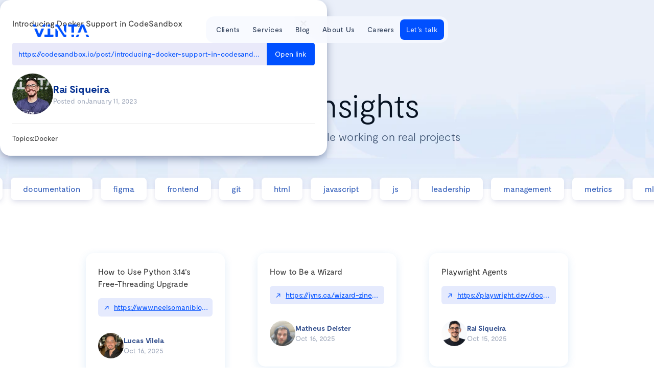

--- FILE ---
content_type: text/html
request_url: https://www.vintasoftware.com/lessons-learned/introducing-docker-support-in-codesandbox
body_size: 11895
content:
<!DOCTYPE html><!-- Last Published: Mon Oct 20 2025 23:13:13 GMT+0000 (Coordinated Universal Time) --><html data-wf-domain="www.vintasoftware.com" data-wf-page="64b9f7763232fd7832edb07b" data-wf-site="64b9f7763232fd7832edb0c8" lang="en" data-wf-collection="64b9f7763232fd7832edb0ce" data-wf-item-slug="introducing-docker-support-in-codesandbox"><head><meta charset="utf-8"/><title>Introducing Docker Support in CodeSandbox | Vinta Learnings</title><meta content="Get valuable lessons and insights on a variety of topics, including data visualization, web development, usability testing, and much more." name="description"/><meta content="Introducing Docker Support in CodeSandbox | Vinta Software Learnings" property="og:title"/><meta content="Introducing Docker Support in CodeSandbox" property="og:description"/><meta content="Introducing Docker Support in CodeSandbox | Vinta Software Learnings" property="twitter:title"/><meta content="Introducing Docker Support in CodeSandbox" property="twitter:description"/><meta property="og:type" content="website"/><meta content="summary_large_image" name="twitter:card"/><meta content="width=device-width, initial-scale=1" name="viewport"/><link href="https://cdn.prod.website-files.com/64b9f7763232fd7832edb0c8/css/vintasoftware.webflow.shared.0a04fcb65.min.css" rel="stylesheet" type="text/css"/><link href="https://fonts.googleapis.com" rel="preconnect"/><link href="https://fonts.gstatic.com" rel="preconnect" crossorigin="anonymous"/><script src="https://ajax.googleapis.com/ajax/libs/webfont/1.6.26/webfont.js" type="text/javascript"></script><script type="text/javascript">WebFont.load({  google: {    families: ["Inconsolata:400,700","Cormorant Garamond:regular"]  }});</script><script type="text/javascript">!function(o,c){var n=c.documentElement,t=" w-mod-";n.className+=t+"js",("ontouchstart"in o||o.DocumentTouch&&c instanceof DocumentTouch)&&(n.className+=t+"touch")}(window,document);</script><link href="https://cdn.prod.website-files.com/64b9f7763232fd7832edb0c8/64ed1ad949462e9748ae332a_Favicon%20-%20Vinta%20(2).png" rel="shortcut icon" type="image/x-icon"/><link href="https://cdn.prod.website-files.com/64b9f7763232fd7832edb0c8/64dfe38113e6510b1cf953e8_Webclip%20-%20Vinta.png" rel="apple-touch-icon"/><link href="https://www.vintasoftware.com/lessons-learned/introducing-docker-support-in-codesandbox" rel="canonical"/><link href="rss.xml" rel="alternate" title="RSS Feed" type="application/rss+xml"/><style>
  .cookie-popup_component, .cookie-preference-button_flex {
    opacity: 0;
    transition: 0.3s;
  }
</style>

<!-- Google Tag Manager -->
<script>(function(w,d,s,l,i){w[l]=w[l]||[];w[l].push({'gtm.start':
new Date().getTime(),event:'gtm.js'});var f=d.getElementsByTagName(s)[0],
j=d.createElement(s),dl=l!='dataLayer'?'&l='+l:'';j.async=true;j.src=
'https://www.googletagmanager.com/gtm.js?id='+i+dl;f.parentNode.insertBefore(j,f);
})(window,document,'script','dataLayer','GTM-ND7CNQT');</script>
<!-- End Google Tag Manager --><meta property="og:image" content="https://cdn.prod.website-files.com/64b9f7763232fd7832edb0c8/65aaeb739d792c4b90e59fa1_learnings_thumbnail.webp" />

<style>
.card-content p code{
  padding: 2px 4px;
  border-radius: 4px;
  background-color: #F9F2F4;
  color: #d91e47;
  word-break: break-word;
  text-overflow: ellipsis;
} 
.card-content, .card-content {
  overflow: hidden;
  max-height: 120px;
  display: -webkit-box;
  -webkit-line-clamp: 5;
  -webkit-box-orient: vertical;
  overflow-wrap: break-word;
  text-overflow: ellipsis;
}

.learning-link {
  overflow: hidden;
  max-height: 40px;
  color: #0050ff; 
  -webkit-line-clamp: 1;
  -webkit-box-orient: vertical;
  text-overflow: ellipsis;
  white-space: nowrap;
}

.learning-link.unselected {
color: #0050ff;
} 

.tags-description {
  overflow: hidden;
  max-height: 20px;
  -webkit-line-clamp: 1;
  -webkit-box-orient: vertical;
  text-overflow: ellipsis;
  white-space: nowrap;
}

</style>



</head><body class="body-learnings-individual"><div class="learnings-modal"><div class="learnings-card-container modal"><div class="learnings-card-header"><div class="card-content w-embed"><div class="learning-content">&lt;p&gt;Introducing Docker Support in CodeSandbox &lt;/p&gt;</div></div><a href="/lessons-learned" class="link-close-dialog w-inline-block"><img src="https://cdn.prod.website-files.com/64b9f7763232fd7832edb0c8/64ecefa4c78c31bdea609aa3_icon_close_result.webp" loading="lazy" alt="Close" class="icon-close"/></a></div><div class="link-and-butto"><div class="learning-link-box button-version"><div class="learning-link">https://codesandbox.io/post/introducing-docker-support-in-codesandbox</div></div><div class="btn-open-link-white w-embed"><a href=https://codesandbox.io/post/introducing-docker-support-in-codesandbox  class="white-text-span-paragraph" target="_blank">Open&nbsp;link</a>

<style>
.white-text-span-paragraph {
  color: #FFFFFF;
  text-decoration: none;
}
</style></div></div><div class="learnings-card-info"><div class="learnings-author individual"><div class="w-embed"><img src="https://cdn.prod.website-files.com/64b9f7763232fd7832edb0c8/64ee13f17041fac83a025123_Rai%20siqueira.webp" width="80" height="80" style="border-radius: 50%;"></div><div><div class="h6 bold">Raí Siqueira</div><div class="div-block-149"><div class="text-block-39">Posted on</div><div class="learnings-date">January 11, 2023</div></div></div></div><div class="learnings-divider"></div><div class="learnings-tags"><div class="tags-text">Topics:</div><div class="tags-description">docker</div></div></div></div><div class="learnings-modal-bg-blur"></div></div><main class="main-learnings"><section class="section-hero-learnings"><div class="hero-alt-container"><div class="hero-alt-header"><h1 class="h1-playbook-title">Tech Insights</h1><div class="alt-hero-description">Lessons we’ve learned while working on real projects</div></div></div></section><section class="section-learnings"><div class="w-layout-blockcontainer splide-container w-container"><div class="overflow"><div class="splide slider1"><div class="splide__track w-dyn-list"><div role="list" class="splide__list w-dyn-items"><div role="listitem" class="splide__slide w-dyn-item"><a href="/lessons-learned/categories/accessibility" class="category-link-block w-inline-block"><div class="category-button button-outline">accessibility</div></a></div><div role="listitem" class="splide__slide w-dyn-item"><a href="/lessons-learned/categories/agile" class="category-link-block w-inline-block"><div class="category-button button-outline">agile</div></a></div><div role="listitem" class="splide__slide w-dyn-item"><a href="/lessons-learned/categories/ai" class="category-link-block w-inline-block"><div class="category-button button-outline">ai</div></a></div><div role="listitem" class="splide__slide w-dyn-item"><a href="/lessons-learned/categories/api" class="category-link-block w-inline-block"><div class="category-button button-outline">api</div></a></div><div role="listitem" class="splide__slide w-dyn-item"><a href="/lessons-learned/categories/architecture" class="category-link-block w-inline-block"><div class="category-button button-outline">architecture</div></a></div><div role="listitem" class="splide__slide w-dyn-item"><a href="/lessons-learned/categories/aws" class="category-link-block w-inline-block"><div class="category-button button-outline">aws</div></a></div><div role="listitem" class="splide__slide w-dyn-item"><a href="/lessons-learned/categories/career" class="category-link-block w-inline-block"><div class="category-button button-outline">career</div></a></div><div role="listitem" class="splide__slide w-dyn-item"><a href="/lessons-learned/categories/celery" class="category-link-block w-inline-block"><div class="category-button button-outline">celery</div></a></div><div role="listitem" class="splide__slide w-dyn-item"><a href="/lessons-learned/categories/communication" class="category-link-block w-inline-block"><div class="category-button button-outline">communication</div></a></div><div role="listitem" class="splide__slide w-dyn-item"><a href="/lessons-learned/categories/concurrency" class="category-link-block w-inline-block"><div class="category-button button-outline">concurrency</div></a></div><div role="listitem" class="splide__slide w-dyn-item"><a href="/lessons-learned/categories/css" class="category-link-block w-inline-block"><div class="category-button button-outline">css</div></a></div><div role="listitem" class="splide__slide w-dyn-item"><a href="/lessons-learned/categories/data" class="category-link-block w-inline-block"><div class="category-button button-outline">data</div></a></div><div role="listitem" class="splide__slide w-dyn-item"><a href="/lessons-learned/categories/database" class="category-link-block w-inline-block"><div class="category-button button-outline">database</div></a></div><div role="listitem" class="splide__slide w-dyn-item"><a href="/lessons-learned/categories/db" class="category-link-block w-inline-block"><div class="category-button button-outline">db</div></a></div><div role="listitem" class="splide__slide w-dyn-item"><a href="/lessons-learned/categories/debug" class="category-link-block w-inline-block"><div class="category-button button-outline">debug</div></a></div><div role="listitem" class="splide__slide w-dyn-item"><a href="/lessons-learned/categories/design" class="category-link-block w-inline-block"><div class="category-button button-outline">design</div></a></div><div role="listitem" class="splide__slide w-dyn-item"><a href="/lessons-learned/categories/design-system" class="category-link-block w-inline-block"><div class="category-button button-outline">design system</div></a></div><div role="listitem" class="splide__slide w-dyn-item"><a href="/lessons-learned/categories/development" class="category-link-block w-inline-block"><div class="category-button button-outline">development</div></a></div><div role="listitem" class="splide__slide w-dyn-item"><a href="/lessons-learned/categories/devops" class="category-link-block w-inline-block"><div class="category-button button-outline">devops</div></a></div><div role="listitem" class="splide__slide w-dyn-item"><a href="/lessons-learned/categories/django" class="category-link-block w-inline-block"><div class="category-button button-outline">django</div></a></div><div role="listitem" class="splide__slide w-dyn-item"><a href="/lessons-learned/categories/docker" class="category-link-block w-inline-block"><div class="category-button button-outline">docker</div></a></div><div role="listitem" class="splide__slide w-dyn-item"><a href="/lessons-learned/categories/documentation" class="category-link-block w-inline-block"><div class="category-button button-outline">documentation</div></a></div><div role="listitem" class="splide__slide w-dyn-item"><a href="/lessons-learned/categories/figma" class="category-link-block w-inline-block"><div class="category-button button-outline">figma</div></a></div><div role="listitem" class="splide__slide w-dyn-item"><a href="/lessons-learned/categories/frontend" class="category-link-block w-inline-block"><div class="category-button button-outline">frontend</div></a></div><div role="listitem" class="splide__slide w-dyn-item"><a href="/lessons-learned/categories/git" class="category-link-block w-inline-block"><div class="category-button button-outline">git</div></a></div><div role="listitem" class="splide__slide w-dyn-item"><a href="/lessons-learned/categories/html" class="category-link-block w-inline-block"><div class="category-button button-outline">html</div></a></div><div role="listitem" class="splide__slide w-dyn-item"><a href="/lessons-learned/categories/javascript" class="category-link-block w-inline-block"><div class="category-button button-outline">javascript</div></a></div><div role="listitem" class="splide__slide w-dyn-item"><a href="/lessons-learned/categories/js" class="category-link-block w-inline-block"><div class="category-button button-outline">js</div></a></div><div role="listitem" class="splide__slide w-dyn-item"><a href="/lessons-learned/categories/leadership" class="category-link-block w-inline-block"><div class="category-button button-outline">leadership</div></a></div><div role="listitem" class="splide__slide w-dyn-item"><a href="/lessons-learned/categories/management" class="category-link-block w-inline-block"><div class="category-button button-outline">management</div></a></div><div role="listitem" class="splide__slide w-dyn-item"><a href="/lessons-learned/categories/metrics" class="category-link-block w-inline-block"><div class="category-button button-outline">metrics</div></a></div><div role="listitem" class="splide__slide w-dyn-item"><a href="/lessons-learned/categories/ml" class="category-link-block w-inline-block"><div class="category-button button-outline">ml</div></a></div><div role="listitem" class="splide__slide w-dyn-item"><a href="/lessons-learned/categories/orm" class="category-link-block w-inline-block"><div class="category-button button-outline">orm</div></a></div><div role="listitem" class="splide__slide w-dyn-item"><a href="/lessons-learned/categories/performance" class="category-link-block w-inline-block"><div class="category-button button-outline">performance</div></a></div><div role="listitem" class="splide__slide w-dyn-item"><a href="/lessons-learned/categories/postgres" class="category-link-block w-inline-block"><div class="category-button button-outline">postgres</div></a></div><div role="listitem" class="splide__slide w-dyn-item"><a href="/lessons-learned/categories/process" class="category-link-block w-inline-block"><div class="category-button button-outline">process</div></a></div><div role="listitem" class="splide__slide w-dyn-item"><a href="/lessons-learned/categories/product" class="category-link-block w-inline-block"><div class="category-button button-outline">product</div></a></div><div role="listitem" class="splide__slide w-dyn-item"><a href="/lessons-learned/categories/product-design" class="category-link-block w-inline-block"><div class="category-button button-outline">product design</div></a></div><div role="listitem" class="splide__slide w-dyn-item"><a href="/lessons-learned/categories/python" class="category-link-block w-inline-block"><div class="category-button button-outline">python</div></a></div><div role="listitem" class="splide__slide w-dyn-item"><a href="/lessons-learned/categories/react" class="category-link-block w-inline-block"><div class="category-button button-outline">react</div></a></div><div role="listitem" class="splide__slide w-dyn-item"><a href="/lessons-learned/categories/redux" class="category-link-block w-inline-block"><div class="category-button button-outline">redux</div></a></div><div role="listitem" class="splide__slide w-dyn-item"><a href="/lessons-learned/categories/research" class="category-link-block w-inline-block"><div class="category-button button-outline">research</div></a></div><div role="listitem" class="splide__slide w-dyn-item"><a href="/lessons-learned/categories/security" class="category-link-block w-inline-block"><div class="category-button button-outline">security</div></a></div><div role="listitem" class="splide__slide w-dyn-item"><a href="/lessons-learned/categories/software" class="category-link-block w-inline-block"><div class="category-button button-outline">software</div></a></div><div role="listitem" class="splide__slide w-dyn-item"><a href="/lessons-learned/categories/sql" class="category-link-block w-inline-block"><div class="category-button button-outline">sql</div></a></div><div role="listitem" class="splide__slide w-dyn-item"><a href="/lessons-learned/categories/sre" class="category-link-block w-inline-block"><div class="category-button button-outline">sre</div></a></div><div role="listitem" class="splide__slide w-dyn-item"><a href="/lessons-learned/categories/test" class="category-link-block w-inline-block"><div class="category-button button-outline">test</div></a></div><div role="listitem" class="splide__slide w-dyn-item"><a href="/lessons-learned/categories/testing" class="category-link-block w-inline-block"><div class="category-button button-outline">testing</div></a></div><div role="listitem" class="splide__slide w-dyn-item"><a href="/lessons-learned/categories/tests" class="category-link-block w-inline-block"><div class="category-button button-outline">tests</div></a></div><div role="listitem" class="splide__slide w-dyn-item"><a href="/lessons-learned/categories/typescript" class="category-link-block w-inline-block"><div class="category-button button-outline">typescript</div></a></div><div role="listitem" class="splide__slide w-dyn-item"><a href="/lessons-learned/categories/ui" class="category-link-block w-inline-block"><div class="category-button button-outline">ui</div></a></div><div role="listitem" class="splide__slide w-dyn-item"><a href="/lessons-learned/categories/ux" class="category-link-block w-inline-block"><div class="category-button button-outline">ux</div></a></div><div role="listitem" class="splide__slide w-dyn-item"><a href="/lessons-learned/categories/web" class="category-link-block w-inline-block"><div class="category-button button-outline">web</div></a></div><div role="listitem" class="splide__slide w-dyn-item"><a href="/lessons-learned/categories/workflow" class="category-link-block w-inline-block"><div class="category-button button-outline">workflow</div></a></div></div></div><div class="splide__arrows"><div class="html-embed-5 w-embed"><button class ="splide__arrow splide__arrow--next"></button></div><div class="html-embed-6 w-embed"><button class ="splide__arrow splide__arrow--prev"></button></div></div></div></div></div><div class="learnings-content"><div class="alt-section-wrapper learnings w-container"><div id="w-node-_9f7b0787-4c0d-2b71-1949-40bab46a3b0c-32edb07b" class="learnings-list-wrapper w-dyn-list"><div id="w-node-_9f7b0787-4c0d-2b71-1949-40bab46a3b0d-32edb07b" role="list" class="learnings-list w-dyn-items"><div role="listitem" class="learnings-card w-dyn-item"><a href="/lessons-learned/how-to-use-python-314s-free-threading-upgrade" class="learnings-card-link w-inline-block"><figure id="Card-style" class="learnings-card-container lessons"><div class="card-content w-embed"><div class="learning-content">How to Use Python 3.14&#39;s Free-Threading Upgrade </div></div><div class="learning-link-box"><div class="icon-arrow">↗</div><div class="learning-link w-embed"><a href="https://www.neelsomaniblog.com/p/killing-the-gil-how-to-use-python" target="_blank" class=“btn-open-link”>https://www.neelsomaniblog.com/p/killing-the-gil-how-to-use-python</a></div></div><div class="learnings-card-info"><div class="learnings-author"><div class="learnings-author-photo w-embed"><img src="https://avatars.slack-edge.com/2024-08-09/7554005608771_25d623118544d0146421_1024.jpg" alt="Lucas Vilela" width="50" height="50" loading="lazy" style="border-radius: 50%;"></div><div class="learnings-author-container"><div class="learnings-author-name">Lucas Vilela</div><div class="learnings-date">Oct 16, 2025</div></div></div><div class="learnings-divider w-condition-invisible"></div><div class="learnings-tags"><div class="tags-text w-condition-invisible">Topics:</div><div class="tags-description w-dyn-bind-empty"></div></div></div></figure></a></div><div role="listitem" class="learnings-card w-dyn-item"><a href="/lessons-learned/how-to-be-a-wizard" class="learnings-card-link w-inline-block"><figure id="Card-style" class="learnings-card-container lessons"><div class="card-content w-embed"><div class="learning-content">How to Be a Wizard </div></div><div class="learning-link-box"><div class="icon-arrow">↗</div><div class="learning-link w-embed"><a href="https://jvns.ca/wizard-zine-print.pdf" target="_blank" class=“btn-open-link”>https://jvns.ca/wizard-zine-print.pdf</a></div></div><div class="learnings-card-info"><div class="learnings-author"><div class="learnings-author-photo w-embed"><img src="https://avatars.slack-edge.com/2023-11-07/6159655687987_3340136c8d255f312851_1024.jpg" alt="Matheus Deister" width="50" height="50" loading="lazy" style="border-radius: 50%;"></div><div class="learnings-author-container"><div class="learnings-author-name">Matheus Deister</div><div class="learnings-date">Oct 16, 2025</div></div></div><div class="learnings-divider w-condition-invisible"></div><div class="learnings-tags"><div class="tags-text w-condition-invisible">Topics:</div><div class="tags-description w-dyn-bind-empty"></div></div></div></figure></a></div><div role="listitem" class="learnings-card w-dyn-item"><a href="/lessons-learned/playwright-agents" class="learnings-card-link w-inline-block"><figure id="Card-style" class="learnings-card-container lessons"><div class="card-content w-embed"><div class="learning-content">Playwright Agents </div></div><div class="learning-link-box"><div class="icon-arrow">↗</div><div class="learning-link w-embed"><a href="https://playwright.dev/docs/test-agents" target="_blank" class=“btn-open-link”>https://playwright.dev/docs/test-agents</a></div></div><div class="learnings-card-info"><div class="learnings-author"><div class="learnings-author-photo w-embed"><img src="https://avatars.slack-edge.com/2024-08-09/7557192310292_de30721f2a7842b031c0_1024.jpg" alt="Raí Siqueira" width="50" height="50" loading="lazy" style="border-radius: 50%;"></div><div class="learnings-author-container"><div class="learnings-author-name">Raí Siqueira</div><div class="learnings-date">Oct 15, 2025</div></div></div><div class="learnings-divider w-condition-invisible"></div><div class="learnings-tags"><div class="tags-text w-condition-invisible">Topics:</div><div class="tags-description w-dyn-bind-empty"></div></div></div></figure></a></div><div role="listitem" class="learnings-card w-dyn-item"><a href="/lessons-learned/vite-beyond-a-build-tool" class="learnings-card-link w-inline-block"><figure id="Card-style" class="learnings-card-container lessons"><div class="card-content w-embed"><div class="learning-content">Vite beyond a Build Tool </div></div><div class="learning-link-box"><div class="icon-arrow">↗</div><div class="learning-link w-embed"><a href="https://www.youtube.com/watch?v=x7Jsmt_o9ek" target="_blank" class=“btn-open-link”>https://www.youtube.com/watch?v=x7Jsmt_o9ek</a></div></div><div class="learnings-card-info"><div class="learnings-author"><div class="learnings-author-photo w-embed"><img src="https://avatars.slack-edge.com/2024-08-09/7557192310292_de30721f2a7842b031c0_1024.jpg" alt="Raí Siqueira" width="50" height="50" loading="lazy" style="border-radius: 50%;"></div><div class="learnings-author-container"><div class="learnings-author-name">Raí Siqueira</div><div class="learnings-date">Oct 14, 2025</div></div></div><div class="learnings-divider w-condition-invisible"></div><div class="learnings-tags"><div class="tags-text w-condition-invisible">Topics:</div><div class="tags-description w-dyn-bind-empty"></div></div></div></figure></a></div><div role="listitem" class="learnings-card w-dyn-item"><a href="/lessons-learned/the-great-software-quality-collapse-how-we-normalized-catastrophe" class="learnings-card-link w-inline-block"><figure id="Card-style" class="learnings-card-container lessons"><div class="card-content w-embed"><div class="learning-content">The Great Software Quality Collapse: How We Normalized Catastrophe </div></div><div class="learning-link-box"><div class="icon-arrow">↗</div><div class="learning-link w-embed"><a href="https://techtrenches.substack.com/p/the-great-software-quality-collapse" target="_blank" class=“btn-open-link”>https://techtrenches.substack.com/p/the-great-software-quality-collapse</a></div></div><div class="learnings-card-info"><div class="learnings-author"><div class="learnings-author-photo w-embed"><img src="https://avatars.slack-edge.com/2025-06-19/9070077656339_e603832d7d59d48cde42_1024.jpg" alt="Vitor Rangel" width="50" height="50" loading="lazy" style="border-radius: 50%;"></div><div class="learnings-author-container"><div class="learnings-author-name">Vitor Rangel</div><div class="learnings-date">Oct 14, 2025</div></div></div><div class="learnings-divider w-condition-invisible"></div><div class="learnings-tags"><div class="tags-text w-condition-invisible">Topics:</div><div class="tags-description w-dyn-bind-empty"></div></div></div></figure></a></div><div role="listitem" class="learnings-card w-dyn-item"><a href="/lessons-learned/state-of-quic-in-nodejs" class="learnings-card-link w-inline-block"><figure id="Card-style" class="learnings-card-container lessons"><div class="card-content w-embed"><div class="learning-content">State of QUIC in Node.js </div></div><div class="learning-link-box"><div class="icon-arrow">↗</div><div class="learning-link w-embed"><a href="https://nodevibe.substack.com/p/state-of-quic-in-nodejs" target="_blank" class=“btn-open-link”>https://nodevibe.substack.com/p/state-of-quic-in-nodejs</a></div></div><div class="learnings-card-info"><div class="learnings-author"><div class="learnings-author-photo w-embed"><img src="https://avatars.slack-edge.com/2024-02-19/6687863441776_fae9816a7eef46350f37_1024.png" alt="Ricardo Morato Rocha" width="50" height="50" loading="lazy" style="border-radius: 50%;"></div><div class="learnings-author-container"><div class="learnings-author-name">Ricardo Morato Rocha</div><div class="learnings-date">Oct 10, 2025</div></div></div><div class="learnings-divider w-condition-invisible"></div><div class="learnings-tags"><div class="tags-text w-condition-invisible">Topics:</div><div class="tags-description w-dyn-bind-empty"></div></div></div></figure></a></div><div role="listitem" class="learnings-card w-dyn-item"><a href="/lessons-learned/self-hostable-instant-api-generation-from-postgres-schema" class="learnings-card-link w-inline-block"><figure id="Card-style" class="learnings-card-container lessons"><div class="card-content w-embed"><div class="learning-content">self-hostable instant API generation from Postgres schema  </div></div><div class="learning-link-box"><div class="icon-arrow">↗</div><div class="learning-link w-embed"><a href="https://docs.postgrest.org/en/v13/" target="_blank" class=“btn-open-link”>https://docs.postgrest.org/en/v13/</a></div></div><div class="learnings-card-info"><div class="learnings-author"><div class="learnings-author-photo w-embed"><img src="https://avatars.slack-edge.com/2023-11-07/6159655687987_3340136c8d255f312851_1024.jpg" alt="Matheus Deister" width="50" height="50" loading="lazy" style="border-radius: 50%;"></div><div class="learnings-author-container"><div class="learnings-author-name">Matheus Deister</div><div class="learnings-date">Oct 6, 2025</div></div></div><div class="learnings-divider w-condition-invisible"></div><div class="learnings-tags"><div class="tags-text w-condition-invisible">Topics:</div><div class="tags-description w-dyn-bind-empty"></div></div></div></figure></a></div><div role="listitem" class="learnings-card w-dyn-item"><a href="/lessons-learned/switching-from-pip-to-uv-in-python-a-comprehensive-guide" class="learnings-card-link w-inline-block"><figure id="Card-style" class="learnings-card-container lessons"><div class="card-content w-embed"><div class="learning-content">Switching from Pip to uv in Python: A Comprehensive Guide </div></div><div class="learning-link-box"><div class="icon-arrow">↗</div><div class="learning-link w-embed"><a href="https://blog.appsignal.com/2025/09/24/switching-from-pip-to-uv-in-python-a-comprehensive-guide.html" target="_blank" class=“btn-open-link”>https://blog.appsignal.com/2025/09/24/switching-from-pip-to-uv-in-python-a-comprehensive-guide.html</a></div></div><div class="learnings-card-info"><div class="learnings-author"><div class="learnings-author-photo w-embed"><img src="https://avatars.slack-edge.com/2024-02-19/6687863441776_fae9816a7eef46350f37_1024.png" alt="Ricardo Morato Rocha" width="50" height="50" loading="lazy" style="border-radius: 50%;"></div><div class="learnings-author-container"><div class="learnings-author-name">Ricardo Morato Rocha</div><div class="learnings-date">Sep 25, 2025</div></div></div><div class="learnings-divider w-condition-invisible"></div><div class="learnings-tags"><div class="tags-text w-condition-invisible">Topics:</div><div class="tags-description w-dyn-bind-empty"></div></div></div></figure></a></div><div role="listitem" class="learnings-card w-dyn-item"><a href="/lessons-learned/why-we-committed-to-a-zero-bugs-policy" class="learnings-card-link w-inline-block"><figure id="Card-style" class="learnings-card-container lessons"><div class="card-content w-embed"><div class="learning-content">Why we committed to a zero-bugs policy </div></div><div class="learning-link-box"><div class="icon-arrow">↗</div><div class="learning-link w-embed"><a href="https://linear.app/now/zero-bugs-policy" target="_blank" class=“btn-open-link”>https://linear.app/now/zero-bugs-policy</a></div></div><div class="learnings-card-info"><div class="learnings-author"><div class="learnings-author-photo w-embed"><img src="https://avatars.slack-edge.com/2024-02-19/6687863441776_fae9816a7eef46350f37_1024.png" alt="Ricardo Morato Rocha" width="50" height="50" loading="lazy" style="border-radius: 50%;"></div><div class="learnings-author-container"><div class="learnings-author-name">Ricardo Morato Rocha</div><div class="learnings-date">Sep 25, 2025</div></div></div><div class="learnings-divider w-condition-invisible"></div><div class="learnings-tags"><div class="tags-text w-condition-invisible">Topics:</div><div class="tags-description w-dyn-bind-empty"></div></div></div></figure></a></div><div role="listitem" class="learnings-card w-dyn-item"><a href="/lessons-learned/terraform-state-management-is-a-distributed-coordination-problem" class="learnings-card-link w-inline-block"><figure id="Card-style" class="learnings-card-container lessons"><div class="card-content w-embed"><div class="learning-content">Terraform state management is a distributed coordination problem </div></div><div class="learning-link-box"><div class="icon-arrow">↗</div><div class="learning-link w-embed"><a href="https://stategraph.dev/blog/why-stategraph/" target="_blank" class=“btn-open-link”>https://stategraph.dev/blog/why-stategraph/</a></div></div><div class="learnings-card-info"><div class="learnings-author"><div class="learnings-author-photo w-embed"><img src="https://avatars.slack-edge.com/2023-11-07/6159655687987_3340136c8d255f312851_1024.jpg" alt="Matheus Deister" width="50" height="50" loading="lazy" style="border-radius: 50%;"></div><div class="learnings-author-container"><div class="learnings-author-name">Matheus Deister</div><div class="learnings-date">Sep 18, 2025</div></div></div><div class="learnings-divider w-condition-invisible"></div><div class="learnings-tags"><div class="tags-text w-condition-invisible">Topics:</div><div class="tags-description w-dyn-bind-empty"></div></div></div></figure></a></div><div role="listitem" class="learnings-card w-dyn-item"><a href="/lessons-learned/use-skopeo-to-retrieve-information-like-available-tags-or-manifest-from-remote-oci-or-docker-v2-container-images" class="learnings-card-link w-inline-block"><figure id="Card-style" class="learnings-card-container lessons"><div class="card-content w-embed"><div class="learning-content">use skopeo to retrieve information (like available tags or manifest) from remote OCI (or Docker v2) container images </div></div><div class="learning-link-box"><div class="icon-arrow">↗</div><div class="learning-link w-embed"><a href="https://github.com/containers/skopeo" target="_blank" class=“btn-open-link”>https://github.com/containers/skopeo</a></div></div><div class="learnings-card-info"><div class="learnings-author"><div class="learnings-author-photo w-embed"><img src="https://avatars.slack-edge.com/2025-05-05/8860037591185_24079fed6703455d0f34_1024.jpg" alt="João Paulo Carvalho" width="50" height="50" loading="lazy" style="border-radius: 50%;"></div><div class="learnings-author-container"><div class="learnings-author-name">João Paulo Carvalho</div><div class="learnings-date">Sep 15, 2025</div></div></div><div class="learnings-divider w-condition-invisible"></div><div class="learnings-tags"><div class="tags-text w-condition-invisible">Topics:</div><div class="tags-description w-dyn-bind-empty"></div></div></div></figure></a></div><div role="listitem" class="learnings-card w-dyn-item"><a href="/lessons-learned/typescript-plugin-to-speed-up-the-experience-in-code-editors" class="learnings-card-link w-inline-block"><figure id="Card-style" class="learnings-card-container lessons"><div class="card-content w-embed"><div class="learning-content">TypeScript plugin to speed up the experience in code editors </div></div><div class="learning-link-box"><div class="icon-arrow">↗</div><div class="learning-link w-embed"><a href="https://github.com/miroapp/ts-scope-trimmer-plugin" target="_blank" class=“btn-open-link”>https://github.com/miroapp/ts-scope-trimmer-plugin</a></div></div><div class="learnings-card-info"><div class="learnings-author"><div class="learnings-author-photo w-embed"><img src="https://avatars.slack-edge.com/2024-08-09/7557192310292_de30721f2a7842b031c0_1024.jpg" alt="Raí Siqueira" width="50" height="50" loading="lazy" style="border-radius: 50%;"></div><div class="learnings-author-container"><div class="learnings-author-name">Raí Siqueira</div><div class="learnings-date">Sep 12, 2025</div></div></div><div class="learnings-divider w-condition-invisible"></div><div class="learnings-tags"><div class="tags-text w-condition-invisible">Topics:</div><div class="tags-description w-dyn-bind-empty"></div></div></div></figure></a></div><div role="listitem" class="learnings-card w-dyn-item"><a href="/lessons-learned/google-expands-notebooklm-tools-quizzes-flashcards-and-redesigned-reports" class="learnings-card-link w-inline-block"><figure id="Card-style" class="learnings-card-container lessons"><div class="card-content w-embed"><div class="learning-content">Google expands NotebookLM tools: quizzes, flashcards, and redesigned reports </div></div><div class="learning-link-box"><div class="icon-arrow">↗</div><div class="learning-link w-embed"><a href="https://blog.google/technology/google-labs/notebooklm-student-features/" target="_blank" class=“btn-open-link”>https://blog.google/technology/google-labs/notebooklm-student-features/</a></div></div><div class="learnings-card-info"><div class="learnings-author"><div class="learnings-author-photo w-embed"><img src="https://avatars.slack-edge.com/2024-10-22/7919801264932_d3f4757727972622e769_1024.jpg" alt="Pamella Bezerra" width="50" height="50" loading="lazy" style="border-radius: 50%;"></div><div class="learnings-author-container"><div class="learnings-author-name">Pamella Bezerra</div><div class="learnings-date">Sep 10, 2025</div></div></div><div class="learnings-divider w-condition-invisible"></div><div class="learnings-tags"><div class="tags-text w-condition-invisible">Topics:</div><div class="tags-description w-dyn-bind-empty"></div></div></div></figure></a></div><div role="listitem" class="learnings-card w-dyn-item"><a href="/lessons-learned/why-i-ditched-docker-for-podman-and-you-should-too" class="learnings-card-link w-inline-block"><figure id="Card-style" class="learnings-card-container lessons"><div class="card-content w-embed"><div class="learning-content">Why I Ditched Docker for Podman (And You Should Too) </div></div><div class="learning-link-box"><div class="icon-arrow">↗</div><div class="learning-link w-embed"><a href="https://codesmash.dev/why-i-ditched-docker-for-podman-and-you-should-too" target="_blank" class=“btn-open-link”>https://codesmash.dev/why-i-ditched-docker-for-podman-and-you-should-too</a></div></div><div class="learnings-card-info"><div class="learnings-author"><div class="learnings-author-photo w-embed"><img src="https://avatars.slack-edge.com/2025-06-19/9070077656339_e603832d7d59d48cde42_1024.jpg" alt="Vitor Rangel" width="50" height="50" loading="lazy" style="border-radius: 50%;"></div><div class="learnings-author-container"><div class="learnings-author-name">Vitor Rangel</div><div class="learnings-date">Sep 9, 2025</div></div></div><div class="learnings-divider w-condition-invisible"></div><div class="learnings-tags"><div class="tags-text w-condition-invisible">Topics:</div><div class="tags-description w-dyn-bind-empty"></div></div></div></figure></a></div><div role="listitem" class="learnings-card w-dyn-item"><a href="/lessons-learned/serverlesshorrors-is-a-simple-blog-where-you-can-read-all-the-horror-stories-of-serverless" class="learnings-card-link w-inline-block"><figure id="Card-style" class="learnings-card-container lessons"><div class="card-content w-embed"><div class="learning-content">ServerlessHorrors is a simple blog where you can read all the horror stories of serverless. </div></div><div class="learning-link-box"><div class="icon-arrow">↗</div><div class="learning-link w-embed"><a href="https://serverlesshorrors.com/" target="_blank" class=“btn-open-link”>https://serverlesshorrors.com/</a></div></div><div class="learnings-card-info"><div class="learnings-author"><div class="learnings-author-photo w-embed"><img src="https://avatars.slack-edge.com/2025-06-19/9070077656339_e603832d7d59d48cde42_1024.jpg" alt="Vitor Rangel" width="50" height="50" loading="lazy" style="border-radius: 50%;"></div><div class="learnings-author-container"><div class="learnings-author-name">Vitor Rangel</div><div class="learnings-date">Sep 9, 2025</div></div></div><div class="learnings-divider w-condition-invisible"></div><div class="learnings-tags"><div class="tags-text w-condition-invisible">Topics:</div><div class="tags-description w-dyn-bind-empty"></div></div></div></figure></a></div><div role="listitem" class="learnings-card w-dyn-item"><a href="/lessons-learned/the-open-source-and-enterprise-ready-webhooks-service" class="learnings-card-link w-inline-block"><figure id="Card-style" class="learnings-card-container lessons"><div class="card-content w-embed"><div class="learning-content">The open source and enterprise-ready webhooks service </div></div><div class="learning-link-box"><div class="icon-arrow">↗</div><div class="learning-link w-embed"><a href="https://github.com/svix/svix-webhooks" target="_blank" class=“btn-open-link”>https://github.com/svix/svix-webhooks</a></div></div><div class="learnings-card-info"><div class="learnings-author"><div class="learnings-author-photo w-embed"><img src="https://avatars.slack-edge.com/2022-11-21/4426321798784_3aaf74fa7fb0d43b1858_1024.png" alt="Ellias Silva" width="50" height="50" loading="lazy" style="border-radius: 50%;"></div><div class="learnings-author-container"><div class="learnings-author-name">Ellias Silva</div><div class="learnings-date">Sep 8, 2025</div></div></div><div class="learnings-divider w-condition-invisible"></div><div class="learnings-tags"><div class="tags-text w-condition-invisible">Topics:</div><div class="tags-description w-dyn-bind-empty"></div></div></div></figure></a></div><div role="listitem" class="learnings-card w-dyn-item"><a href="/lessons-learned/django-admin-ui-can-be-enhanced-with-custom-themes" class="learnings-card-link w-inline-block"><figure id="Card-style" class="learnings-card-container lessons"><div class="card-content w-embed"><div class="learning-content">Django admin UI can be enhanced with custom themes </div></div><div class="learning-link-box"><div class="icon-arrow">↗</div><div class="learning-link w-embed"><a href="https://uibakery.io/blog/best-django-admin-templates" target="_blank" class=“btn-open-link”>https://uibakery.io/blog/best-django-admin-templates</a></div></div><div class="learnings-card-info"><div class="learnings-author"><div class="learnings-author-photo w-embed"><img src="https://avatars.slack-edge.com/2022-12-01/4455215622834_5395424b349e3f91e2aa_1024.jpg" alt="Luiz Souza" width="50" height="50" loading="lazy" style="border-radius: 50%;"></div><div class="learnings-author-container"><div class="learnings-author-name">Luiz Souza</div><div class="learnings-date">Sep 5, 2025</div></div></div><div class="learnings-divider w-condition-invisible"></div><div class="learnings-tags"><div class="tags-text w-condition-invisible">Topics:</div><div class="tags-description w-dyn-bind-empty"></div></div></div></figure></a></div><div role="listitem" class="learnings-card w-dyn-item"><a href="/lessons-learned/hercules-the-worlds-first-open-source-testing-agent" class="learnings-card-link w-inline-block"><figure id="Card-style" class="learnings-card-container lessons"><div class="card-content w-embed"><div class="learning-content">Hercules: The world&#39;s first open-source testing agent </div></div><div class="learning-link-box"><div class="icon-arrow">↗</div><div class="learning-link w-embed"><a href="https://github.com/test-zeus-ai/testzeus-hercules" target="_blank" class=“btn-open-link”>https://github.com/test-zeus-ai/testzeus-hercules</a></div></div><div class="learnings-card-info"><div class="learnings-author"><div class="learnings-author-photo w-embed"><img src="https://avatars.slack-edge.com/2024-02-19/6687863441776_fae9816a7eef46350f37_1024.png" alt="Ricardo Morato Rocha" width="50" height="50" loading="lazy" style="border-radius: 50%;"></div><div class="learnings-author-container"><div class="learnings-author-name">Ricardo Morato Rocha</div><div class="learnings-date">Sep 5, 2025</div></div></div><div class="learnings-divider w-condition-invisible"></div><div class="learnings-tags"><div class="tags-text w-condition-invisible">Topics:</div><div class="tags-description w-dyn-bind-empty"></div></div></div></figure></a></div><div role="listitem" class="learnings-card w-dyn-item"><a href="/lessons-learned/trusted-publishing-for-npm-packages" class="learnings-card-link w-inline-block"><figure id="Card-style" class="learnings-card-container lessons"><div class="card-content w-embed"><div class="learning-content">Trusted publishing for npm packages </div></div><div class="learning-link-box"><div class="icon-arrow">↗</div><div class="learning-link w-embed"><a href="https://docs.npmjs.com/trusted-publishers" target="_blank" class=“btn-open-link”>https://docs.npmjs.com/trusted-publishers</a></div></div><div class="learnings-card-info"><div class="learnings-author"><div class="learnings-author-photo w-embed"><img src="https://avatars.slack-edge.com/2024-08-09/7557192310292_de30721f2a7842b031c0_1024.jpg" alt="Raí Siqueira" width="50" height="50" loading="lazy" style="border-radius: 50%;"></div><div class="learnings-author-container"><div class="learnings-author-name">Raí Siqueira</div><div class="learnings-date">Sep 5, 2025</div></div></div><div class="learnings-divider w-condition-invisible"></div><div class="learnings-tags"><div class="tags-text w-condition-invisible">Topics:</div><div class="tags-description w-dyn-bind-empty"></div></div></div></figure></a></div><div role="listitem" class="learnings-card w-dyn-item"><a href="/lessons-learned/powering-documentation-with-jupyter-notebooks" class="learnings-card-link w-inline-block"><figure id="Card-style" class="learnings-card-container lessons"><div class="card-content w-embed"><div class="learning-content">Powering Documentation with Jupyter Notebooks</div></div><div class="learning-link-box"><div class="icon-arrow">↗</div><div class="learning-link w-embed"><a href="https://medium.com/imandra/powering-documentation-with-jupyter-notebooks-eb3c7ae10069" target="_blank" class=“btn-open-link”>https://medium.com/imandra/powering-documentation-with-jupyter-notebooks-eb3c7ae10069</a></div></div><div class="learnings-card-info"><div class="learnings-author"><div class="learnings-author-photo w-embed"><img src="https://avatars.slack-edge.com/2024-02-19/6687863441776_fae9816a7eef46350f37_1024.png" alt="Ricardo Morato Rocha" width="50" height="50" loading="lazy" style="border-radius: 50%;"></div><div class="learnings-author-container"><div class="learnings-author-name">Ricardo Morato Rocha</div><div class="learnings-date">Sep 3, 2025</div></div></div><div class="learnings-divider w-condition-invisible"></div><div class="learnings-tags"><div class="tags-text w-condition-invisible">Topics:</div><div class="tags-description w-dyn-bind-empty"></div></div></div></figure></a></div><div role="listitem" class="learnings-card w-dyn-item"><a href="/lessons-learned/a-introduction-to-svg" class="learnings-card-link w-inline-block"><figure id="Card-style" class="learnings-card-container lessons"><div class="card-content w-embed"><div class="learning-content">A introduction to SVG </div></div><div class="learning-link-box"><div class="icon-arrow">↗</div><div class="learning-link w-embed"><a href="https://www.joshwcomeau.com/svg/friendly-introduction-to-svg/" target="_blank" class=“btn-open-link”>https://www.joshwcomeau.com/svg/friendly-introduction-to-svg/</a></div></div><div class="learnings-card-info"><div class="learnings-author"><div class="learnings-author-photo w-embed"><img src="https://avatars.slack-edge.com/2022-12-01/4455215622834_5395424b349e3f91e2aa_1024.jpg" alt="Luiz Souza" width="50" height="50" loading="lazy" style="border-radius: 50%;"></div><div class="learnings-author-container"><div class="learnings-author-name">Luiz Souza</div><div class="learnings-date">Sep 3, 2025</div></div></div><div class="learnings-divider w-condition-invisible"></div><div class="learnings-tags"><div class="tags-text w-condition-invisible">Topics:</div><div class="tags-description w-dyn-bind-empty"></div></div></div></figure></a></div><div role="listitem" class="learnings-card w-dyn-item"><a href="/lessons-learned/framework-for-orchestrating-role-playing-autonomous-ai-agents-by-fostering-collaborative-intelligence-crewai-empowers-agents-to-work-together-seamlessly-tackling-complex-tasks" class="learnings-card-link w-inline-block"><figure id="Card-style" class="learnings-card-container lessons"><div class="card-content w-embed"><div class="learning-content">Framework for orchestrating role-playing, autonomous AI agents. By fostering collaborative intelligence, CrewAI empowers agents to work together seamlessly, tackling complex tasks. </div></div><div class="learning-link-box"><div class="icon-arrow">↗</div><div class="learning-link w-embed"><a href="https://www.crewai.com/" target="_blank" class=“btn-open-link”>https://www.crewai.com/</a></div></div><div class="learnings-card-info"><div class="learnings-author"><div class="learnings-author-photo w-embed"><img src="https://avatars.slack-edge.com/2022-11-21/4426321798784_3aaf74fa7fb0d43b1858_1024.png" alt="Ellias Silva" width="50" height="50" loading="lazy" style="border-radius: 50%;"></div><div class="learnings-author-container"><div class="learnings-author-name">Ellias Silva</div><div class="learnings-date">Sep 2, 2025</div></div></div><div class="learnings-divider w-condition-invisible"></div><div class="learnings-tags"><div class="tags-text w-condition-invisible">Topics:</div><div class="tags-description w-dyn-bind-empty"></div></div></div></figure></a></div><div role="listitem" class="learnings-card w-dyn-item"><a href="/lessons-learned/build-apps-with-gemini-samples" class="learnings-card-link w-inline-block"><figure id="Card-style" class="learnings-card-container lessons"><div class="card-content w-embed"><div class="learning-content">Build apps with Gemini (Samples)  </div></div><div class="learning-link-box"><div class="icon-arrow">↗</div><div class="learning-link w-embed"><a href="https://aistudio.google.com/apps" target="_blank" class=“btn-open-link”>https://aistudio.google.com/apps</a></div></div><div class="learnings-card-info"><div class="learnings-author"><div class="learnings-author-photo w-embed"><img src="https://avatars.slack-edge.com/2022-11-21/4426321798784_3aaf74fa7fb0d43b1858_1024.png" alt="Ellias Silva" width="50" height="50" loading="lazy" style="border-radius: 50%;"></div><div class="learnings-author-container"><div class="learnings-author-name">Ellias Silva</div><div class="learnings-date">Sep 1, 2025</div></div></div><div class="learnings-divider w-condition-invisible"></div><div class="learnings-tags"><div class="tags-text w-condition-invisible">Topics:</div><div class="tags-description w-dyn-bind-empty"></div></div></div></figure></a></div><div role="listitem" class="learnings-card w-dyn-item"><a href="/lessons-learned/pylocktoml-is-the-new-standard-for-dependency-lock-files-on-python" class="learnings-card-link w-inline-block"><figure id="Card-style" class="learnings-card-container lessons"><div class="card-content w-embed"><div class="learning-content">*pylock.toml* is the new standard for dependency lock files on Python </div></div><div class="learning-link-box"><div class="icon-arrow">↗</div><div class="learning-link w-embed"><a href="https://peps.python.org/pep-0751/" target="_blank" class=“btn-open-link”>https://peps.python.org/pep-0751/</a></div></div><div class="learnings-card-info"><div class="learnings-author"><div class="learnings-author-photo w-embed"><img src="https://avatars.slack-edge.com/2025-05-05/8860037591185_24079fed6703455d0f34_1024.jpg" alt="João Paulo Carvalho" width="50" height="50" loading="lazy" style="border-radius: 50%;"></div><div class="learnings-author-container"><div class="learnings-author-name">João Paulo Carvalho</div><div class="learnings-date">Aug 28, 2025</div></div></div><div class="learnings-divider w-condition-invisible"></div><div class="learnings-tags"><div class="tags-text w-condition-invisible">Topics:</div><div class="tags-description w-dyn-bind-empty"></div></div></div></figure></a></div></div><div role="navigation" aria-label="List" class="w-pagination-wrapper pagination-2"><a href="?964ed232_page=2" aria-label="Next Page" class="w-pagination-next button button-outline"><div class="w-inline-block">Next</div><svg class="w-pagination-next-icon" height="12px" width="12px" xmlns="http://www.w3.org/2000/svg" viewBox="0 0 12 12" transform="translate(0, 1)"><path fill="none" stroke="currentColor" fill-rule="evenodd" d="M4 2l4 4-4 4"></path></svg></a><link rel="prerender" href="?964ed232_page=2"/></div></div></div></div></section></main><a fs-cc="manager" href="#" class="cookie-preference-button w-inline-block"><div class="w-embed w-script"><meta name="adopt-website-id" content="71802ce2-b220-402b-8a9a-4000f16d3c8d" />
<script src="//tag.goadopt.io/injector.js?website_code=71802ce2-b220-402b-8a9a-4000f16d3c8d" 
class="adopt-injector"></script></div></a><div class="full-nav-wrapper"><div class="vwds-sticky-nav-wrapper"><div class="vwds-nav-content"><a href="/work" class="vwds-nav-button"><div class="vwds-nav-text">Clients</div></a><a href="/services" class="vwds-nav-button"><div class="vwds-nav-text">Services</div></a><a href="/blog" class="vwds-nav-button"><div class="vwds-nav-text">Blog</div></a><a href="/about-us" class="vwds-nav-button"><div class="vwds-nav-text">About Us</div></a><a href="/careers" class="vwds-nav-button desktop"><div class="vwds-nav-text">Careers</div></a><a href="/contact" class="vwds-nav-button featured"><div class="vwds-nav-text featured">Let&#x27;s talk</div></a></div></div><a href="/" class="vwds-nav-logo-wrapper w-inline-block"><img src="https://cdn.prod.website-files.com/64b9f7763232fd7832edb0c8/64ba958e710dc8828f61b3c1_logo_vinta.png" loading="lazy" width="109.71428680419922" height="24" alt="" class="nav-logo-img"/></a></div><section class="vwds-footer light"><div class="vwds-footer-container light"><div class="vwds-footer-top-row light"><div class="vwds-footer-basic-info-wrapper"><a href="/" class="vwds-footer-logo-link-wrapper w-inline-block"><img width="201" height="43.96875" alt="" src="https://cdn.prod.website-files.com/64b9f7763232fd7832edb0c8/681a89078f700d7ca9e6b76c_vinta-wordmark-copy.svg" loading="lazy" class="footer-img-vinta-logo"/></a><div class="vwds-footer-contact-wrapper desktop"><div class="category-list-title-wrapper right"><div class="vwds-footer-main-highlight-text light">Contact</div></div><div class="vwds-footer-adress-list-wrapper"><div class="vwds-footer-adress-wrapper"><div class="vwds-footer-link-text"><a href="mailto:contact@vintasoftware.com" class="vwds-footer-link-text light">contact@vintasoftware.com</a></div></div><div class="vwds-footer-adress-wrapper"><img width="28" height="28" alt="" src="https://cdn.prod.website-files.com/64b9f7763232fd7832edb0c8/682238c8baf10092bebf7d27_us_icon%20(1).webp" loading="lazy" class="flag-icon-img"/><div class="vwds-footer-link-text light">166 Geary St, San Francisco, CA 94108</div></div><div class="vwds-footer-adress-wrapper"><img width="28" height="28" alt="" src="https://cdn.prod.website-files.com/64b9f7763232fd7832edb0c8/682238c790557207b5dd0441_brazil_icon%20(1).webp" loading="lazy" class="flag-icon-img"/><div class="vwds-footer-link-text light">248 Rua do Brum, Recife, PE 50030-260</div></div></div></div></div><div class="vwds-footer-section-list-wrapper"><div class="vwds-footer-row-list-wrapper"><div class="vwds-footer-category-list-wrapper"><div class="category-list-title-wrapper"><div class="vwds-footer-main-highlight-text light">Healthcare Development</div></div><div class="category-title-wrapper"><div class="w-dyn-list"><div role="list" class="vwds-footer-list w-dyn-items"><div role="listitem" class="w-dyn-item"><a href="/services/ehr-development-modernization" class="vwds-footer-link-text light">EHR Development</a><a href="/services/ehr-development-modernization" class="vwds-footer-link-text blue-highlight w-condition-invisible">EHR Development</a><a href="/services/ehr-development-modernization" target="_blank" class="vwds-footer-link-text blank w-condition-invisible">EHR Development</a></div><div role="listitem" class="w-dyn-item"><a href="/services/ehr-development-modernization" class="vwds-footer-link-text light">EHR Modernization</a><a href="/services/ehr-development-modernization" class="vwds-footer-link-text blue-highlight w-condition-invisible">EHR Modernization</a><a href="/services/ehr-development-modernization" target="_blank" class="vwds-footer-link-text blank w-condition-invisible">EHR Modernization</a></div><div role="listitem" class="w-dyn-item"><a href="/services/medplum" class="vwds-footer-link-text light">Medplum Development</a><a href="/services/medplum" class="vwds-footer-link-text blue-highlight w-condition-invisible">Medplum Development</a><a href="/services/medplum" target="_blank" class="vwds-footer-link-text blank w-condition-invisible">Medplum Development</a></div><div role="listitem" class="w-dyn-item"><a href="/services/healthcare-integration-interoperability" class="vwds-footer-link-text light">Integrations &amp; Interoperability</a><a href="/services/healthcare-integration-interoperability" class="vwds-footer-link-text blue-highlight w-condition-invisible">Integrations &amp; Interoperability</a><a href="/services/healthcare-integration-interoperability" target="_blank" class="vwds-footer-link-text blank w-condition-invisible">Integrations &amp; Interoperability</a></div><div role="listitem" class="w-dyn-item"><a href="/services/cms-interoperability-enablement" class="vwds-footer-link-text light">CMS Interoperability Enablement</a><a href="/services/cms-interoperability-enablement" class="vwds-footer-link-text blue-highlight w-condition-invisible">CMS Interoperability Enablement</a><a href="/services/cms-interoperability-enablement" target="_blank" class="vwds-footer-link-text blank w-condition-invisible">CMS Interoperability Enablement</a></div></div></div></div></div><div class="vwds-footer-category-list-wrapper"><div class="category-list-title-wrapper"><div class="vwds-footer-main-highlight-text light">End-to-end Development</div></div><div class="category-title-wrapper"><div class="w-dyn-list"><div role="list" class="vwds-footer-list w-dyn-items"><div role="listitem" class="w-dyn-item"><a href="/services/product-discovery" class="vwds-footer-link-text light">Product Discovery</a><a href="/services/product-discovery" class="vwds-footer-link-text blue-highlight w-condition-invisible">Product Discovery</a><a href="/services/product-discovery" target="_blank" class="vwds-footer-link-text blank w-condition-invisible">Product Discovery</a></div><div role="listitem" class="w-dyn-item"><a href="/services/web-mobile-development/" class="vwds-footer-link-text light">Web Development</a><a href="/services/web-mobile-development/" class="vwds-footer-link-text blue-highlight w-condition-invisible">Web Development</a><a href="/services/web-mobile-development/" target="_blank" class="vwds-footer-link-text blank w-condition-invisible">Web Development</a></div><div role="listitem" class="w-dyn-item"><a href="/services/ai-agents-llm-development" class="vwds-footer-link-text light">AI Agents &amp; LLM Development</a><a href="/services/ai-agents-llm-development" class="vwds-footer-link-text blue-highlight w-condition-invisible">AI Agents &amp; LLM Development</a><a href="/services/ai-agents-llm-development" target="_blank" class="vwds-footer-link-text blank w-condition-invisible">AI Agents &amp; LLM Development</a></div><div role="listitem" class="w-dyn-item"><a href="/services/tech-debt" class="vwds-footer-link-text light">Tech Debt &amp; Legacy</a><a href="/services/tech-debt" class="vwds-footer-link-text blue-highlight w-condition-invisible">Tech Debt &amp; Legacy</a><a href="/services/tech-debt" target="_blank" class="vwds-footer-link-text blank w-condition-invisible">Tech Debt &amp; Legacy</a></div><div role="listitem" class="w-dyn-item"><a href="/services/dedicated-teams" class="vwds-footer-link-text light">Dedicated Teams</a><a href="/services/dedicated-teams" class="vwds-footer-link-text blue-highlight w-condition-invisible">Dedicated Teams</a><a href="/services/dedicated-teams" target="_blank" class="vwds-footer-link-text blank w-condition-invisible">Dedicated Teams</a></div></div></div></div></div></div><div class="vwds-footer-category-list-wrapper"><div class="category-list-title-wrapper"><div class="vwds-footer-main-highlight-text light">Technology</div></div><div class="category-title-wrapper"><div class="w-dyn-list"><div role="list" class="vwds-footer-list w-dyn-items"><div role="listitem" class="w-dyn-item"><a href="/services/python-web-development" class="vwds-footer-link-text light">Python</a><a href="/services/python-web-development" class="vwds-footer-link-text blue-highlight w-condition-invisible">Python</a><a href="/services/python-web-development" target="_blank" class="vwds-footer-link-text blank w-condition-invisible">Python</a></div><div role="listitem" class="w-dyn-item"><a href="/services/django-development" class="vwds-footer-link-text light">Django</a><a href="/services/django-development" class="vwds-footer-link-text blue-highlight w-condition-invisible">Django</a><a href="/services/django-development" target="_blank" class="vwds-footer-link-text blank w-condition-invisible">Django</a></div><div role="listitem" class="w-dyn-item"><a href="/tech/react-native" class="vwds-footer-link-text light">React Native</a><a href="/tech/react-native" class="vwds-footer-link-text blue-highlight w-condition-invisible">React Native</a><a href="/tech/react-native" target="_blank" class="vwds-footer-link-text blank w-condition-invisible">React Native</a></div><div role="listitem" class="w-dyn-item"><a href="/services/modern-javascript-development" class="vwds-footer-link-text light">Modern JavaScript</a><a href="/services/modern-javascript-development" class="vwds-footer-link-text blue-highlight w-condition-invisible">Modern JavaScript</a><a href="/services/modern-javascript-development" target="_blank" class="vwds-footer-link-text blank w-condition-invisible">Modern JavaScript</a></div><div role="listitem" class="w-dyn-item"><a href="/tech/django-rest-framework" class="vwds-footer-link-text light">Django REST Framework</a><a href="/tech/django-rest-framework" class="vwds-footer-link-text blue-highlight w-condition-invisible">Django REST Framework</a><a href="/tech/django-rest-framework" target="_blank" class="vwds-footer-link-text blank w-condition-invisible">Django REST Framework</a></div><div role="listitem" class="w-dyn-item"><a href="/blog/guide-django-celery-tasks" class="vwds-footer-link-text light">Advanced Celery</a><a href="/blog/guide-django-celery-tasks" class="vwds-footer-link-text blue-highlight w-condition-invisible">Advanced Celery</a><a href="/blog/guide-django-celery-tasks" target="_blank" class="vwds-footer-link-text blank w-condition-invisible">Advanced Celery</a></div><div role="listitem" class="w-dyn-item"><a href="/tech/fastapi" class="vwds-footer-link-text light">FastAPI</a><a href="/tech/fastapi" class="vwds-footer-link-text blue-highlight w-condition-invisible">FastAPI</a><a href="/tech/fastapi" target="_blank" class="vwds-footer-link-text blank w-condition-invisible">FastAPI</a></div><div role="listitem" class="w-dyn-item"><a href="/tech/next-js" class="vwds-footer-link-text light">Next.js</a><a href="/tech/next-js" class="vwds-footer-link-text blue-highlight w-condition-invisible">Next.js</a><a href="/tech/next-js" target="_blank" class="vwds-footer-link-text blank w-condition-invisible">Next.js</a></div></div></div></div></div><div class="vwds-footer-category-list-wrapper"><div class="category-list-title-wrapper"><div class="vwds-footer-main-highlight-text light">Featured Clients</div></div><div class="category-title-wrapper"><div class="w-dyn-list"><div role="list" class="vwds-footer-list w-dyn-items"><div role="listitem" class="w-dyn-item"><a href="/work/un-social-protection-org" class="vwds-footer-link-text light">United Nations</a><a href="/work/un-social-protection-org" class="vwds-footer-link-text blue-highlight w-condition-invisible">United Nations</a><a href="/work/un-social-protection-org" target="_blank" class="vwds-footer-link-text blank w-condition-invisible">United Nations</a></div><div role="listitem" class="w-dyn-item"><a href="/work/unilever-product-discovery" class="vwds-footer-link-text light">Unilever</a><a href="/work/unilever-product-discovery" class="vwds-footer-link-text blue-highlight w-condition-invisible">Unilever</a><a href="/work/unilever-product-discovery" target="_blank" class="vwds-footer-link-text blank w-condition-invisible">Unilever</a></div><div role="listitem" class="w-dyn-item"><a href="/work/altlegal" class="vwds-footer-link-text light">Alt Legal</a><a href="/work/altlegal" class="vwds-footer-link-text blue-highlight w-condition-invisible">Alt Legal</a><a href="/work/altlegal" target="_blank" class="vwds-footer-link-text blank w-condition-invisible">Alt Legal</a></div><div role="listitem" class="w-dyn-item"><a href="/work/lastmile" class="vwds-footer-link-text light">Lastmile Retail</a><a href="/work/lastmile" class="vwds-footer-link-text blue-highlight w-condition-invisible">Lastmile Retail</a><a href="/work/lastmile" target="_blank" class="vwds-footer-link-text blank w-condition-invisible">Lastmile Retail</a></div><div role="listitem" class="w-dyn-item"><a href="/work/quilted-health" class="vwds-footer-link-text light">Quilted Health</a><a href="/work/quilted-health" class="vwds-footer-link-text blue-highlight w-condition-invisible">Quilted Health</a><a href="/work/quilted-health" target="_blank" class="vwds-footer-link-text blank w-condition-invisible">Quilted Health</a></div><div role="listitem" class="w-dyn-item"><a href="/work/rewind" class="vwds-footer-link-text light">Rewind Health</a><a href="/work/rewind" class="vwds-footer-link-text blue-highlight w-condition-invisible">Rewind Health</a><a href="/work/rewind" target="_blank" class="vwds-footer-link-text blank w-condition-invisible">Rewind Health</a></div><div role="listitem" class="w-dyn-item"><a href="/work/splendid-spoon" class="vwds-footer-link-text light">Splendid Spoon</a><a href="/work/splendid-spoon" class="vwds-footer-link-text blue-highlight w-condition-invisible">Splendid Spoon</a><a href="/work/splendid-spoon" target="_blank" class="vwds-footer-link-text blank w-condition-invisible">Splendid Spoon</a></div><div role="listitem" class="w-dyn-item"><a href="/work/tesorio" class="vwds-footer-link-text light">Tesorio</a><a href="/work/tesorio" class="vwds-footer-link-text blue-highlight w-condition-invisible">Tesorio</a><a href="/work/tesorio" target="_blank" class="vwds-footer-link-text blank w-condition-invisible">Tesorio</a></div><div role="listitem" class="w-dyn-item"><a href="/work/plusplus" class="vwds-footer-link-text light">Plusplus</a><a href="/work/plusplus" class="vwds-footer-link-text blue-highlight w-condition-invisible">Plusplus</a><a href="/work/plusplus" target="_blank" class="vwds-footer-link-text blank w-condition-invisible">Plusplus</a></div><div role="listitem" class="w-dyn-item"><a href="/work/carta" class="vwds-footer-link-text light">Carta</a><a href="/work/carta" class="vwds-footer-link-text blue-highlight w-condition-invisible">Carta</a><a href="/work/carta" target="_blank" class="vwds-footer-link-text blank w-condition-invisible">Carta</a></div><div role="listitem" class="w-dyn-item"><a href="/work" class="vwds-footer-link-text light">More</a><a href="/work" class="vwds-footer-link-text blue-highlight w-condition-invisible">More</a><a href="/work" target="_blank" class="vwds-footer-link-text blank w-condition-invisible">More</a></div></div></div></div></div><div class="vwds-footer-category-list-wrapper"><div class="category-list-title-wrapper"><div class="vwds-footer-main-highlight-text light">Company</div></div><div class="category-title-wrapper"><div class="w-dyn-list"><div role="list" class="vwds-footer-list w-dyn-items"><div role="listitem" class="w-dyn-item"><a href="/about-us" target="_blank" class="vwds-footer-link-text light w-condition-invisible">About us</a><a href="/about-us" class="vwds-footer-link-text light">About us</a><a href="/about-us" class="vwds-footer-link-text blue-highlight w-condition-invisible">About us</a></div><div role="listitem" class="w-dyn-item"><a href="/playbook/people-and-culture" target="_blank" class="vwds-footer-link-text light w-condition-invisible">People &amp; Culture</a><a href="/playbook/people-and-culture" class="vwds-footer-link-text light">People &amp; Culture</a><a href="/playbook/people-and-culture" class="vwds-footer-link-text blue-highlight w-condition-invisible">People &amp; Culture</a></div><div role="listitem" class="w-dyn-item"><a href="/blog/category/open-source" target="_blank" class="vwds-footer-link-text light w-condition-invisible">Open Source</a><a href="/blog/category/open-source" class="vwds-footer-link-text light">Open Source</a><a href="/blog/category/open-source" class="vwds-footer-link-text blue-highlight w-condition-invisible">Open Source</a></div><div role="listitem" class="w-dyn-item"><a href="/blog/category/talk" target="_blank" class="vwds-footer-link-text light w-condition-invisible">Talks &amp; Events</a><a href="/blog/category/talk" class="vwds-footer-link-text light">Talks &amp; Events</a><a href="/blog/category/talk" class="vwds-footer-link-text blue-highlight w-condition-invisible">Talks &amp; Events</a></div><div role="listitem" class="w-dyn-item"><a href="/careers" target="_blank" class="vwds-footer-link-text light w-condition-invisible">Jobs (We’re Hiring)</a><a href="/careers" class="vwds-footer-link-text light w-condition-invisible">Jobs (We’re Hiring)</a><a href="/careers" class="vwds-footer-link-text blue-highlight">Jobs (We’re Hiring)</a></div><div role="listitem" class="w-dyn-item"><a href="/lessons-learned" target="_blank" class="vwds-footer-link-text light w-condition-invisible">Tech Insights</a><a href="/lessons-learned" class="vwds-footer-link-text light">Tech Insights</a><a href="/lessons-learned" class="vwds-footer-link-text blue-highlight w-condition-invisible">Tech Insights</a></div><div role="listitem" class="w-dyn-item"><a href="https://www.linkedin.com/build-relation/newsletter-follow?entityUrn=7123400219530018816" target="_blank" class="vwds-footer-link-text light">Our Newsletter</a><a href="https://www.linkedin.com/build-relation/newsletter-follow?entityUrn=7123400219530018816" class="vwds-footer-link-text light w-condition-invisible">Our Newsletter</a><a href="https://www.linkedin.com/build-relation/newsletter-follow?entityUrn=7123400219530018816" class="vwds-footer-link-text blue-highlight w-condition-invisible">Our Newsletter</a></div><div role="listitem" class="w-dyn-item"><a href="/blog/vinta-hipaa-compliance-security" target="_blank" class="vwds-footer-link-text light w-condition-invisible">HIPAA Compliant</a><a href="/blog/vinta-hipaa-compliance-security" class="vwds-footer-link-text light">HIPAA Compliant</a><a href="/blog/vinta-hipaa-compliance-security" class="vwds-footer-link-text blue-highlight w-condition-invisible">HIPAA Compliant</a></div><div role="listitem" class="w-dyn-item"><a href="/referral-partner/how-the-program-works" target="_blank" class="vwds-footer-link-text light w-condition-invisible">Referral Program</a><a href="/referral-partner/how-the-program-works" class="vwds-footer-link-text light">Referral Program</a><a href="/referral-partner/how-the-program-works" class="vwds-footer-link-text blue-highlight w-condition-invisible">Referral Program</a></div><div role="listitem" class="w-dyn-item"><a href="/privacy-policy" target="_blank" class="vwds-footer-link-text light w-condition-invisible">Privacy Policy</a><a href="/privacy-policy" class="vwds-footer-link-text light">Privacy Policy</a><a href="/privacy-policy" class="vwds-footer-link-text blue-highlight w-condition-invisible">Privacy Policy</a></div><div role="listitem" class="w-dyn-item"><a href="/privacy-policy#do-we-use-cookies-and-other-tracking-technologies" target="_blank" class="vwds-footer-link-text light w-condition-invisible">Cookies Policy</a><a href="/privacy-policy#do-we-use-cookies-and-other-tracking-technologies" class="vwds-footer-link-text light">Cookies Policy</a><a href="/privacy-policy#do-we-use-cookies-and-other-tracking-technologies" class="vwds-footer-link-text blue-highlight w-condition-invisible">Cookies Policy</a></div><div role="listitem" class="w-dyn-item"><a href="/contact" target="_blank" class="vwds-footer-link-text light w-condition-invisible">Let&#x27;s Talk!</a><a href="/contact" class="vwds-footer-link-text light w-condition-invisible">Let&#x27;s Talk!</a><a href="/contact" class="vwds-footer-link-text blue-highlight">Let&#x27;s Talk!</a></div></div></div></div></div></div><div class="vwds-footer-contact-wrapper mobile"><div class="category-list-title-wrapper right"><div class="vwds-footer-main-highlight-text">Contact</div></div><div class="vwds-footer-adress-list-wrapper"><div><a href="mailto:contact@vintasoftware.com" class="vwds-footer-link-text light">contact@vintasoftware.com</a></div><div class="vwds-footer-adress-wrapper"><img width="28" height="28" alt="" src="https://cdn.prod.website-files.com/64b9f7763232fd7832edb0c8/682238c8baf10092bebf7d27_us_icon%20(1).webp" loading="lazy" class="flag-icon-img"/><div class="vwds-footer-link-text address light">166 Geary St, San Francisco, CA 94108</div></div><div class="vwds-footer-adress-wrapper"><img width="28" height="28" alt="" src="https://cdn.prod.website-files.com/64b9f7763232fd7832edb0c8/682238c790557207b5dd0441_brazil_icon%20(1).webp" loading="lazy" class="flag-icon-img"/><div class="vwds-footer-link-text light">248 Rua do Brum, Recife, PE 50030-260</div></div></div></div></div><div class="vwds-footer-bottom-row"><div class="vwds-footer-badges-container"><div class="clutch-badge-wrapper light"><a href="https://clutch.co/profile/vinta-software#reviews" target="_blank" class="clutch-link-button light w-inline-block"><div class="clutch-badge light"><img width="98.59033203125" height="28.000429153442383" alt="" src="https://cdn.prod.website-files.com/64b9f7763232fd7832edb0c8/64ee99dfe3f0649a05abc0cf_logo_clutch.webp" loading="lazy" class="clutch-logo"/><div class="cltuch-grade-wrapper"><div class="clutch-grade-row-1"><div class="clutch-text-title">4.9</div><div class="frame-44272"><img width="13.060546875" height="12.413985252380371" alt="" src="https://cdn.prod.website-files.com/64b9f7763232fd7832edb0c8/66560cb44a78a6444f0f1b33_Vectors-Wrapper.svg" loading="lazy" class="rating-star-img"/><img width="13.060546875" height="12.413985252380371" alt="" src="https://cdn.prod.website-files.com/64b9f7763232fd7832edb0c8/66560cb44a78a6444f0f1b63_Vectors-Wrapper.svg" loading="lazy" class="rating-star-img"/><img width="13.060546875" height="12.413985252380371" alt="" src="https://cdn.prod.website-files.com/64b9f7763232fd7832edb0c8/66560cb44a78a6444f0f1b41_Vectors-Wrapper.svg" loading="lazy" class="rating-star-img"/><img width="13.060546875" height="12.413985252380371" alt="" src="https://cdn.prod.website-files.com/64b9f7763232fd7832edb0c8/66560cb44a78a6444f0f1b94_Vectors-Wrapper.svg" loading="lazy" class="rating-star-img"/><img width="13.060546875" height="12.413985252380371" alt="" src="https://cdn.prod.website-files.com/64b9f7763232fd7832edb0c8/66560cb44a78a6444f0f1b78_Vectors-Wrapper.svg" loading="lazy" class="rating-star-img"/></div></div><div class="clutch-text-below">VIEW ALL REVIEWS</div></div></div></a></div><a href="/blog/vinta-hipaa-compliance-security" target="_blank" class="vwds-footer-badge-link-wrapper desktop-tablet-only w-inline-block"><img sizes="(max-width: 1005px) 100vw, 1005px" srcset="https://cdn.prod.website-files.com/64b9f7763232fd7832edb0c8/689f81ab86ebd9d7bbe6ccfd_HIPAA%20COMPLIANT-p-500.png 500w, https://cdn.prod.website-files.com/64b9f7763232fd7832edb0c8/689f81ab86ebd9d7bbe6ccfd_HIPAA%20COMPLIANT.webp 1005w" alt="" src="https://cdn.prod.website-files.com/64b9f7763232fd7832edb0c8/689f81ab86ebd9d7bbe6ccfd_HIPAA%20COMPLIANT.webp" loading="lazy" class="vwds-footer-badge-img hipaa"/></a><a href="https://www.glassdoor.com.br/Vis%C3%A3o-geral/Trabalhar-na-Vinta-Software-EI_IE2757112.13,27.htm" target="_blank" class="vwds-footer-badge-link-wrapper desktop-only w-inline-block"><img loading="lazy" src="https://cdn.prod.website-files.com/64b9f7763232fd7832edb0c8/689f814f98a72a7206fc6b0d_pngfind.com-glassdoor-logo-png-5593843%20(1)%201.webp" alt="" class="vwds-footer-badge-img glassdoor"/></a><a href="/blog/clutch-badges-fall" target="_blank" class="vwds-footer-badge-link-wrapper desktop-only w-inline-block"><img loading="lazy" src="https://cdn.prod.website-files.com/64b9f7763232fd7832edb0c8/682258de53b9851f66641c12_global_award_fall_2024.webp" alt="Clutch Award badge: Top Medical Developers 2025" class="vwds-footer-badge-img medical-clutch"/></a></div><div class="vwds-footer-about-vinta-container"><div class="vwds-footer-badges-container"><div class="vwds-footer-copyright-text"><div class="vwds-footer-link-text light">Vinta Software © 2013 - 2025. All rights reserved.</div></div><div class="vwds-footer-social-media-icons-wrapper"><a href="https://www.linkedin.com/company/vintasoftware/" target="_blank" class="vwds-footer-social-media-icon-link light w-inline-block"><img width="18" height="18" alt="" src="https://cdn.prod.website-files.com/64b9f7763232fd7832edb0c8/689f7cfed404c165a5ecc70d_Vector.png" loading="lazy" class="social-media-icon-img"/></a><a href="https://github.com/vintasoftware/" target="_blank" class="vwds-footer-social-media-icon-link light w-inline-block"><img width="20" height="19.51548957824707" alt="" src="https://cdn.prod.website-files.com/64b9f7763232fd7832edb0c8/689f7d201d708469d8ff7234_Vector.png" loading="lazy" class="social-media-icon-img"/></a><a href="https://www.youtube.com/@VintaSoftware" target="_blank" class="vwds-footer-social-media-icon-link light w-inline-block"><img width="20" height="14" alt="" src="https://cdn.prod.website-files.com/64b9f7763232fd7832edb0c8/689f7d207acbf1b3b4b31eee_Vector.png" loading="lazy" class="social-media-icon-img"/></a><a href="https://www.instagram.com/vintasoftware/" target="_blank" class="vwds-footer-social-media-icon-link light w-inline-block"><img width="20" height="20" alt="" src="https://cdn.prod.website-files.com/64b9f7763232fd7832edb0c8/689f7d201570dd392ce61aba_Vector.png" loading="lazy" class="social-media-icon-img"/></a><a href="https://twitter.com/vintasoftware" target="_blank" class="vwds-footer-social-media-icon-link light w-inline-block"><img width="20.000024795532227" height="19.919998168945312" alt="" src="https://cdn.prod.website-files.com/64b9f7763232fd7832edb0c8/689f7e2306cddd2403394314_logo%201.png" loading="lazy" class="social-media-icon-img"/></a></div></div></div></div></div></section><script src="https://d3e54v103j8qbb.cloudfront.net/js/jquery-3.5.1.min.dc5e7f18c8.js?site=64b9f7763232fd7832edb0c8" type="text/javascript" integrity="sha256-9/aliU8dGd2tb6OSsuzixeV4y/faTqgFtohetphbbj0=" crossorigin="anonymous"></script><script src="https://cdn.prod.website-files.com/64b9f7763232fd7832edb0c8/js/webflow.schunk.61a08b81ca14bd06.js" type="text/javascript"></script><script src="https://cdn.prod.website-files.com/64b9f7763232fd7832edb0c8/js/webflow.4b2666d5.331e15ca92377a18.js" type="text/javascript"></script><!-- Google Tag Manager (noscript) -->
<noscript><iframe src="https://www.googletagmanager.com/ns.html?id=GTM-ND7CNQT"
height="0" width="0" style="display:none;visibility:hidden"></iframe></noscript>
<!-- End Google Tag Manager (noscript) -->

<script>
  // Function to dynamically load scripts
  function loadExternalScripts() {
    // Load HubSpot Chat script
    var hubSpotScript = document.createElement('script');
    hubSpotScript.type = 'text/javascript';
    hubSpotScript.async = true;
    hubSpotScript.defer = true;
    hubSpotScript.src = '//js.hs-scripts.com/23874313.js';
    document.body.appendChild(hubSpotScript);

    // Load Finsweet Cookie Consent script
    var fsCookieConsentScript = document.createElement('script');
    fsCookieConsentScript.async = true;
    fsCookieConsentScript.src = 'https://cdn.jsdelivr.net/npm/@finsweet/cookie-consent@1/fs-cc.js';
    document.body.appendChild(fsCookieConsentScript);

    // Load Finsweet Attributes Code Highlight script
    var fsCodeHighlightScript = document.createElement('script');
    fsCodeHighlightScript.async = true;
    fsCodeHighlightScript.src = 'https://cdn.jsdelivr.net/npm/@finsweet/attributes-codehighlight@1/codehighlight.js';
    document.body.appendChild(fsCodeHighlightScript);

    // Load the HubSpot form script
    var hsScript = document.createElement('script');
    hsScript.charset = 'utf-8';
    hsScript.type = 'text/javascript';
    hsScript.src = '//js.hsforms.net/forms/embed/v2.js';
    document.body.appendChild(hsScript);

    hsScript.onload = function() {
      // Once the script is loaded, create the form
      hbspt.forms.create({
        region: "na1",
        portalId: "23874313",
        formId: "78eb212a-3471-43a9-8b35-4a3f9fcc37b9",
        target: '#hubspotForm'
      });
    };

    // Show the hidden classes by changing opacity
    document.querySelectorAll('.cookie-popup_component, .cookie-preference-button_flex').forEach(function(element) {
      element.style.opacity = '1';
    });

    window.removeEventListener('scroll', loadExternalScripts);
  }

  // Listen for the first scroll event
  window.addEventListener('scroll', loadExternalScripts, { once: true });
</script><script>
	// Run the code when the document is ready
  document.addEventListener("DOMContentLoaded", function() {
  	// Decode HMTL from learning content.
    var learningContentElements = document.querySelectorAll(".learning-content");
    learningContentElements.forEach(function(element) {
        element.innerHTML = element.textContent;
  	});
	});
</script>
</body></html>

--- FILE ---
content_type: image/svg+xml
request_url: https://cdn.prod.website-files.com/64b9f7763232fd7832edb0c8/681a89078f700d7ca9e6b76c_vinta-wordmark-copy.svg
body_size: 1208
content:
<svg width="201" height="44" viewBox="0 0 201 44" fill="none" xmlns="http://www.w3.org/2000/svg">
<path fill-rule="evenodd" clip-rule="evenodd" d="M53.4263 36.2758V16.1737C53.4263 15.3533 54.1271 14.6873 54.9878 14.6873H62.6068V36.2758H72.6053C73.469 36.2758 74.1688 36.9399 74.1688 37.7641V42.4807C74.1688 43.3011 73.469 43.9687 72.6053 43.9687H43.4278C42.5639 43.9687 41.8673 43.3011 41.8673 42.4822V37.7641C41.8673 36.9399 42.5639 36.2758 43.4278 36.2758H53.4263ZM62.6087 1.48653V7.69444H54.9878C54.127 7.69444 53.4273 7.02836 53.4273 6.20744V1.48653C53.4273 0.66711 54.127 9.34983e-05 54.9878 9.34983e-05H61.0484C61.9111 9.34983e-05 62.6087 0.66711 62.6087 1.48653ZM23.003 34.6522L30.6261 16.0965C30.9254 15.3272 31.8707 14.7019 32.7303 14.7019H40.4101L28.9904 42.579C28.6789 43.3449 27.7273 43.9671 26.8657 43.9687H19.2735C18.4108 43.9671 17.4592 43.3449 17.1487 42.579L6.21398 16.0866C5.89815 15.3222 6.3398 14.7019 7.20465 14.7019H14.9135L23.003 34.6522ZM7.26035 0.0143052C8.12403 0.0143052 9.10449 0.623353 9.45329 1.37489L12.0331 7.70865H4.24084C3.37815 7.70865 2.42772 7.08689 2.12111 6.31889L0.133685 1.3618C-0.229646 0.618304 0.172943 0.0143052 1.03446 0.0143052H7.26035ZM38.8044 0.0143052H45.0291C45.8918 0.0143052 46.2944 0.618304 45.9281 1.3618L43.9415 6.31889C43.6349 7.08689 42.6847 7.70865 41.8228 7.70865H34.0295L36.6074 1.37489C36.9593 0.623353 37.9408 0.0143052 38.8044 0.0143052ZM118.529 36.2758C119.391 36.2758 120.089 36.9399 120.089 37.7641V42.4822C120.089 43.3011 119.391 43.9687 118.529 43.9687H112.163C111.3 43.9687 110.138 43.4713 109.568 42.8553L87.7855 8.9547C87.3326 8.25814 86.2738 7.69435 85.4121 7.69435H82.5545C81.6928 7.69435 80.9911 7.02826 80.9911 6.20735V1.48662C80.9911 0.667203 81.6897 0 82.5545 0H88.9167C89.7803 0 90.9414 0.497411 91.512 1.113L113.295 35.0125C113.746 35.7085 114.803 36.2758 115.665 36.2758H118.529ZM89.4697 42.4822C89.4697 43.3011 88.7711 43.9687 87.9073 43.9687H82.5547C81.6928 43.9687 80.9922 43.3011 80.9922 42.4822V16.8766C80.9922 16.0542 81.5318 15.3887 82.1964 15.3887H83.6537C84.0849 15.3887 84.3656 15.6714 84.5937 16.0204L89.4913 23.6066L89.4697 42.4822ZM147.61 7.6944V27.7965C147.61 28.6169 146.909 29.283 146.049 29.283H138.428V7.6944H128.428C127.567 7.6944 126.868 7.02832 126.868 6.20741V1.48799C126.868 0.667073 127.567 0.00155207 128.428 0.00155207L157.608 5.6099e-05C158.47 5.6099e-05 159.169 0.667073 159.169 1.48649V6.20741C159.169 7.02832 158.47 7.6944 157.608 7.6944H147.61ZM138.427 42.4822V36.2758H146.046C146.909 36.2758 147.608 36.9399 147.608 37.7643V42.4822C147.608 43.3011 146.909 43.9687 146.046 43.9687H139.989C139.126 43.9687 138.427 43.3011 138.427 42.4822ZM111.614 1.48653C111.614 0.66711 112.31 9.34983e-05 113.174 9.34983e-05H118.529C119.391 9.34983e-05 120.089 0.66711 120.089 1.48653V27.0936C120.089 27.914 119.552 28.5816 118.885 28.5816H117.43C116.997 28.5816 116.716 28.2988 116.49 27.9478L111.59 20.3636L111.614 1.48653ZM177.998 9.33071L170.375 27.8884C170.075 28.6577 169.131 29.2831 168.269 29.2831H160.59L172.011 1.40543C172.32 0.638182 173.275 0.0158573 174.134 0.0143613H181.726C182.59 0.0158573 183.542 0.638182 183.851 1.40543L194.788 27.8978C195.104 28.6607 194.661 29.2831 193.797 29.2831H186.087L177.998 9.33071ZM193.741 43.9687C192.877 43.9687 191.896 43.361 191.546 42.61L188.967 36.2744H196.76C197.622 36.2744 198.572 36.8961 198.879 37.6639L200.866 42.6212C201.229 43.366 200.828 43.9687 199.966 43.9687H193.741ZM162.196 43.9687H155.972C155.108 43.9687 154.708 43.366 155.073 42.6212L157.058 37.6639C157.366 36.8961 158.315 36.2744 159.177 36.2744H166.97L164.39 42.61C164.041 43.361 163.059 43.9687 162.196 43.9687Z" fill="#0052FF"/>
</svg>
